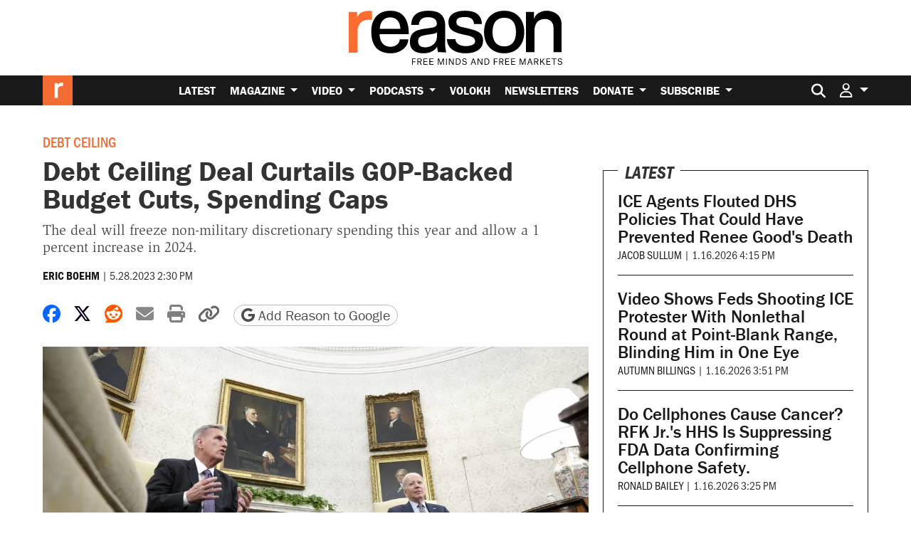

--- FILE ---
content_type: text/html; charset=utf-8
request_url: https://www.google.com/recaptcha/api2/anchor?ar=1&k=6LeMnkUaAAAAALL8T1-XAyB7vxpOeTExu6KwR48-&co=aHR0cHM6Ly9yZWFzb24uY29tOjQ0Mw..&hl=en&v=PoyoqOPhxBO7pBk68S4YbpHZ&size=invisible&anchor-ms=20000&execute-ms=30000&cb=c95a9ofhjz7o
body_size: 48658
content:
<!DOCTYPE HTML><html dir="ltr" lang="en"><head><meta http-equiv="Content-Type" content="text/html; charset=UTF-8">
<meta http-equiv="X-UA-Compatible" content="IE=edge">
<title>reCAPTCHA</title>
<style type="text/css">
/* cyrillic-ext */
@font-face {
  font-family: 'Roboto';
  font-style: normal;
  font-weight: 400;
  font-stretch: 100%;
  src: url(//fonts.gstatic.com/s/roboto/v48/KFO7CnqEu92Fr1ME7kSn66aGLdTylUAMa3GUBHMdazTgWw.woff2) format('woff2');
  unicode-range: U+0460-052F, U+1C80-1C8A, U+20B4, U+2DE0-2DFF, U+A640-A69F, U+FE2E-FE2F;
}
/* cyrillic */
@font-face {
  font-family: 'Roboto';
  font-style: normal;
  font-weight: 400;
  font-stretch: 100%;
  src: url(//fonts.gstatic.com/s/roboto/v48/KFO7CnqEu92Fr1ME7kSn66aGLdTylUAMa3iUBHMdazTgWw.woff2) format('woff2');
  unicode-range: U+0301, U+0400-045F, U+0490-0491, U+04B0-04B1, U+2116;
}
/* greek-ext */
@font-face {
  font-family: 'Roboto';
  font-style: normal;
  font-weight: 400;
  font-stretch: 100%;
  src: url(//fonts.gstatic.com/s/roboto/v48/KFO7CnqEu92Fr1ME7kSn66aGLdTylUAMa3CUBHMdazTgWw.woff2) format('woff2');
  unicode-range: U+1F00-1FFF;
}
/* greek */
@font-face {
  font-family: 'Roboto';
  font-style: normal;
  font-weight: 400;
  font-stretch: 100%;
  src: url(//fonts.gstatic.com/s/roboto/v48/KFO7CnqEu92Fr1ME7kSn66aGLdTylUAMa3-UBHMdazTgWw.woff2) format('woff2');
  unicode-range: U+0370-0377, U+037A-037F, U+0384-038A, U+038C, U+038E-03A1, U+03A3-03FF;
}
/* math */
@font-face {
  font-family: 'Roboto';
  font-style: normal;
  font-weight: 400;
  font-stretch: 100%;
  src: url(//fonts.gstatic.com/s/roboto/v48/KFO7CnqEu92Fr1ME7kSn66aGLdTylUAMawCUBHMdazTgWw.woff2) format('woff2');
  unicode-range: U+0302-0303, U+0305, U+0307-0308, U+0310, U+0312, U+0315, U+031A, U+0326-0327, U+032C, U+032F-0330, U+0332-0333, U+0338, U+033A, U+0346, U+034D, U+0391-03A1, U+03A3-03A9, U+03B1-03C9, U+03D1, U+03D5-03D6, U+03F0-03F1, U+03F4-03F5, U+2016-2017, U+2034-2038, U+203C, U+2040, U+2043, U+2047, U+2050, U+2057, U+205F, U+2070-2071, U+2074-208E, U+2090-209C, U+20D0-20DC, U+20E1, U+20E5-20EF, U+2100-2112, U+2114-2115, U+2117-2121, U+2123-214F, U+2190, U+2192, U+2194-21AE, U+21B0-21E5, U+21F1-21F2, U+21F4-2211, U+2213-2214, U+2216-22FF, U+2308-230B, U+2310, U+2319, U+231C-2321, U+2336-237A, U+237C, U+2395, U+239B-23B7, U+23D0, U+23DC-23E1, U+2474-2475, U+25AF, U+25B3, U+25B7, U+25BD, U+25C1, U+25CA, U+25CC, U+25FB, U+266D-266F, U+27C0-27FF, U+2900-2AFF, U+2B0E-2B11, U+2B30-2B4C, U+2BFE, U+3030, U+FF5B, U+FF5D, U+1D400-1D7FF, U+1EE00-1EEFF;
}
/* symbols */
@font-face {
  font-family: 'Roboto';
  font-style: normal;
  font-weight: 400;
  font-stretch: 100%;
  src: url(//fonts.gstatic.com/s/roboto/v48/KFO7CnqEu92Fr1ME7kSn66aGLdTylUAMaxKUBHMdazTgWw.woff2) format('woff2');
  unicode-range: U+0001-000C, U+000E-001F, U+007F-009F, U+20DD-20E0, U+20E2-20E4, U+2150-218F, U+2190, U+2192, U+2194-2199, U+21AF, U+21E6-21F0, U+21F3, U+2218-2219, U+2299, U+22C4-22C6, U+2300-243F, U+2440-244A, U+2460-24FF, U+25A0-27BF, U+2800-28FF, U+2921-2922, U+2981, U+29BF, U+29EB, U+2B00-2BFF, U+4DC0-4DFF, U+FFF9-FFFB, U+10140-1018E, U+10190-1019C, U+101A0, U+101D0-101FD, U+102E0-102FB, U+10E60-10E7E, U+1D2C0-1D2D3, U+1D2E0-1D37F, U+1F000-1F0FF, U+1F100-1F1AD, U+1F1E6-1F1FF, U+1F30D-1F30F, U+1F315, U+1F31C, U+1F31E, U+1F320-1F32C, U+1F336, U+1F378, U+1F37D, U+1F382, U+1F393-1F39F, U+1F3A7-1F3A8, U+1F3AC-1F3AF, U+1F3C2, U+1F3C4-1F3C6, U+1F3CA-1F3CE, U+1F3D4-1F3E0, U+1F3ED, U+1F3F1-1F3F3, U+1F3F5-1F3F7, U+1F408, U+1F415, U+1F41F, U+1F426, U+1F43F, U+1F441-1F442, U+1F444, U+1F446-1F449, U+1F44C-1F44E, U+1F453, U+1F46A, U+1F47D, U+1F4A3, U+1F4B0, U+1F4B3, U+1F4B9, U+1F4BB, U+1F4BF, U+1F4C8-1F4CB, U+1F4D6, U+1F4DA, U+1F4DF, U+1F4E3-1F4E6, U+1F4EA-1F4ED, U+1F4F7, U+1F4F9-1F4FB, U+1F4FD-1F4FE, U+1F503, U+1F507-1F50B, U+1F50D, U+1F512-1F513, U+1F53E-1F54A, U+1F54F-1F5FA, U+1F610, U+1F650-1F67F, U+1F687, U+1F68D, U+1F691, U+1F694, U+1F698, U+1F6AD, U+1F6B2, U+1F6B9-1F6BA, U+1F6BC, U+1F6C6-1F6CF, U+1F6D3-1F6D7, U+1F6E0-1F6EA, U+1F6F0-1F6F3, U+1F6F7-1F6FC, U+1F700-1F7FF, U+1F800-1F80B, U+1F810-1F847, U+1F850-1F859, U+1F860-1F887, U+1F890-1F8AD, U+1F8B0-1F8BB, U+1F8C0-1F8C1, U+1F900-1F90B, U+1F93B, U+1F946, U+1F984, U+1F996, U+1F9E9, U+1FA00-1FA6F, U+1FA70-1FA7C, U+1FA80-1FA89, U+1FA8F-1FAC6, U+1FACE-1FADC, U+1FADF-1FAE9, U+1FAF0-1FAF8, U+1FB00-1FBFF;
}
/* vietnamese */
@font-face {
  font-family: 'Roboto';
  font-style: normal;
  font-weight: 400;
  font-stretch: 100%;
  src: url(//fonts.gstatic.com/s/roboto/v48/KFO7CnqEu92Fr1ME7kSn66aGLdTylUAMa3OUBHMdazTgWw.woff2) format('woff2');
  unicode-range: U+0102-0103, U+0110-0111, U+0128-0129, U+0168-0169, U+01A0-01A1, U+01AF-01B0, U+0300-0301, U+0303-0304, U+0308-0309, U+0323, U+0329, U+1EA0-1EF9, U+20AB;
}
/* latin-ext */
@font-face {
  font-family: 'Roboto';
  font-style: normal;
  font-weight: 400;
  font-stretch: 100%;
  src: url(//fonts.gstatic.com/s/roboto/v48/KFO7CnqEu92Fr1ME7kSn66aGLdTylUAMa3KUBHMdazTgWw.woff2) format('woff2');
  unicode-range: U+0100-02BA, U+02BD-02C5, U+02C7-02CC, U+02CE-02D7, U+02DD-02FF, U+0304, U+0308, U+0329, U+1D00-1DBF, U+1E00-1E9F, U+1EF2-1EFF, U+2020, U+20A0-20AB, U+20AD-20C0, U+2113, U+2C60-2C7F, U+A720-A7FF;
}
/* latin */
@font-face {
  font-family: 'Roboto';
  font-style: normal;
  font-weight: 400;
  font-stretch: 100%;
  src: url(//fonts.gstatic.com/s/roboto/v48/KFO7CnqEu92Fr1ME7kSn66aGLdTylUAMa3yUBHMdazQ.woff2) format('woff2');
  unicode-range: U+0000-00FF, U+0131, U+0152-0153, U+02BB-02BC, U+02C6, U+02DA, U+02DC, U+0304, U+0308, U+0329, U+2000-206F, U+20AC, U+2122, U+2191, U+2193, U+2212, U+2215, U+FEFF, U+FFFD;
}
/* cyrillic-ext */
@font-face {
  font-family: 'Roboto';
  font-style: normal;
  font-weight: 500;
  font-stretch: 100%;
  src: url(//fonts.gstatic.com/s/roboto/v48/KFO7CnqEu92Fr1ME7kSn66aGLdTylUAMa3GUBHMdazTgWw.woff2) format('woff2');
  unicode-range: U+0460-052F, U+1C80-1C8A, U+20B4, U+2DE0-2DFF, U+A640-A69F, U+FE2E-FE2F;
}
/* cyrillic */
@font-face {
  font-family: 'Roboto';
  font-style: normal;
  font-weight: 500;
  font-stretch: 100%;
  src: url(//fonts.gstatic.com/s/roboto/v48/KFO7CnqEu92Fr1ME7kSn66aGLdTylUAMa3iUBHMdazTgWw.woff2) format('woff2');
  unicode-range: U+0301, U+0400-045F, U+0490-0491, U+04B0-04B1, U+2116;
}
/* greek-ext */
@font-face {
  font-family: 'Roboto';
  font-style: normal;
  font-weight: 500;
  font-stretch: 100%;
  src: url(//fonts.gstatic.com/s/roboto/v48/KFO7CnqEu92Fr1ME7kSn66aGLdTylUAMa3CUBHMdazTgWw.woff2) format('woff2');
  unicode-range: U+1F00-1FFF;
}
/* greek */
@font-face {
  font-family: 'Roboto';
  font-style: normal;
  font-weight: 500;
  font-stretch: 100%;
  src: url(//fonts.gstatic.com/s/roboto/v48/KFO7CnqEu92Fr1ME7kSn66aGLdTylUAMa3-UBHMdazTgWw.woff2) format('woff2');
  unicode-range: U+0370-0377, U+037A-037F, U+0384-038A, U+038C, U+038E-03A1, U+03A3-03FF;
}
/* math */
@font-face {
  font-family: 'Roboto';
  font-style: normal;
  font-weight: 500;
  font-stretch: 100%;
  src: url(//fonts.gstatic.com/s/roboto/v48/KFO7CnqEu92Fr1ME7kSn66aGLdTylUAMawCUBHMdazTgWw.woff2) format('woff2');
  unicode-range: U+0302-0303, U+0305, U+0307-0308, U+0310, U+0312, U+0315, U+031A, U+0326-0327, U+032C, U+032F-0330, U+0332-0333, U+0338, U+033A, U+0346, U+034D, U+0391-03A1, U+03A3-03A9, U+03B1-03C9, U+03D1, U+03D5-03D6, U+03F0-03F1, U+03F4-03F5, U+2016-2017, U+2034-2038, U+203C, U+2040, U+2043, U+2047, U+2050, U+2057, U+205F, U+2070-2071, U+2074-208E, U+2090-209C, U+20D0-20DC, U+20E1, U+20E5-20EF, U+2100-2112, U+2114-2115, U+2117-2121, U+2123-214F, U+2190, U+2192, U+2194-21AE, U+21B0-21E5, U+21F1-21F2, U+21F4-2211, U+2213-2214, U+2216-22FF, U+2308-230B, U+2310, U+2319, U+231C-2321, U+2336-237A, U+237C, U+2395, U+239B-23B7, U+23D0, U+23DC-23E1, U+2474-2475, U+25AF, U+25B3, U+25B7, U+25BD, U+25C1, U+25CA, U+25CC, U+25FB, U+266D-266F, U+27C0-27FF, U+2900-2AFF, U+2B0E-2B11, U+2B30-2B4C, U+2BFE, U+3030, U+FF5B, U+FF5D, U+1D400-1D7FF, U+1EE00-1EEFF;
}
/* symbols */
@font-face {
  font-family: 'Roboto';
  font-style: normal;
  font-weight: 500;
  font-stretch: 100%;
  src: url(//fonts.gstatic.com/s/roboto/v48/KFO7CnqEu92Fr1ME7kSn66aGLdTylUAMaxKUBHMdazTgWw.woff2) format('woff2');
  unicode-range: U+0001-000C, U+000E-001F, U+007F-009F, U+20DD-20E0, U+20E2-20E4, U+2150-218F, U+2190, U+2192, U+2194-2199, U+21AF, U+21E6-21F0, U+21F3, U+2218-2219, U+2299, U+22C4-22C6, U+2300-243F, U+2440-244A, U+2460-24FF, U+25A0-27BF, U+2800-28FF, U+2921-2922, U+2981, U+29BF, U+29EB, U+2B00-2BFF, U+4DC0-4DFF, U+FFF9-FFFB, U+10140-1018E, U+10190-1019C, U+101A0, U+101D0-101FD, U+102E0-102FB, U+10E60-10E7E, U+1D2C0-1D2D3, U+1D2E0-1D37F, U+1F000-1F0FF, U+1F100-1F1AD, U+1F1E6-1F1FF, U+1F30D-1F30F, U+1F315, U+1F31C, U+1F31E, U+1F320-1F32C, U+1F336, U+1F378, U+1F37D, U+1F382, U+1F393-1F39F, U+1F3A7-1F3A8, U+1F3AC-1F3AF, U+1F3C2, U+1F3C4-1F3C6, U+1F3CA-1F3CE, U+1F3D4-1F3E0, U+1F3ED, U+1F3F1-1F3F3, U+1F3F5-1F3F7, U+1F408, U+1F415, U+1F41F, U+1F426, U+1F43F, U+1F441-1F442, U+1F444, U+1F446-1F449, U+1F44C-1F44E, U+1F453, U+1F46A, U+1F47D, U+1F4A3, U+1F4B0, U+1F4B3, U+1F4B9, U+1F4BB, U+1F4BF, U+1F4C8-1F4CB, U+1F4D6, U+1F4DA, U+1F4DF, U+1F4E3-1F4E6, U+1F4EA-1F4ED, U+1F4F7, U+1F4F9-1F4FB, U+1F4FD-1F4FE, U+1F503, U+1F507-1F50B, U+1F50D, U+1F512-1F513, U+1F53E-1F54A, U+1F54F-1F5FA, U+1F610, U+1F650-1F67F, U+1F687, U+1F68D, U+1F691, U+1F694, U+1F698, U+1F6AD, U+1F6B2, U+1F6B9-1F6BA, U+1F6BC, U+1F6C6-1F6CF, U+1F6D3-1F6D7, U+1F6E0-1F6EA, U+1F6F0-1F6F3, U+1F6F7-1F6FC, U+1F700-1F7FF, U+1F800-1F80B, U+1F810-1F847, U+1F850-1F859, U+1F860-1F887, U+1F890-1F8AD, U+1F8B0-1F8BB, U+1F8C0-1F8C1, U+1F900-1F90B, U+1F93B, U+1F946, U+1F984, U+1F996, U+1F9E9, U+1FA00-1FA6F, U+1FA70-1FA7C, U+1FA80-1FA89, U+1FA8F-1FAC6, U+1FACE-1FADC, U+1FADF-1FAE9, U+1FAF0-1FAF8, U+1FB00-1FBFF;
}
/* vietnamese */
@font-face {
  font-family: 'Roboto';
  font-style: normal;
  font-weight: 500;
  font-stretch: 100%;
  src: url(//fonts.gstatic.com/s/roboto/v48/KFO7CnqEu92Fr1ME7kSn66aGLdTylUAMa3OUBHMdazTgWw.woff2) format('woff2');
  unicode-range: U+0102-0103, U+0110-0111, U+0128-0129, U+0168-0169, U+01A0-01A1, U+01AF-01B0, U+0300-0301, U+0303-0304, U+0308-0309, U+0323, U+0329, U+1EA0-1EF9, U+20AB;
}
/* latin-ext */
@font-face {
  font-family: 'Roboto';
  font-style: normal;
  font-weight: 500;
  font-stretch: 100%;
  src: url(//fonts.gstatic.com/s/roboto/v48/KFO7CnqEu92Fr1ME7kSn66aGLdTylUAMa3KUBHMdazTgWw.woff2) format('woff2');
  unicode-range: U+0100-02BA, U+02BD-02C5, U+02C7-02CC, U+02CE-02D7, U+02DD-02FF, U+0304, U+0308, U+0329, U+1D00-1DBF, U+1E00-1E9F, U+1EF2-1EFF, U+2020, U+20A0-20AB, U+20AD-20C0, U+2113, U+2C60-2C7F, U+A720-A7FF;
}
/* latin */
@font-face {
  font-family: 'Roboto';
  font-style: normal;
  font-weight: 500;
  font-stretch: 100%;
  src: url(//fonts.gstatic.com/s/roboto/v48/KFO7CnqEu92Fr1ME7kSn66aGLdTylUAMa3yUBHMdazQ.woff2) format('woff2');
  unicode-range: U+0000-00FF, U+0131, U+0152-0153, U+02BB-02BC, U+02C6, U+02DA, U+02DC, U+0304, U+0308, U+0329, U+2000-206F, U+20AC, U+2122, U+2191, U+2193, U+2212, U+2215, U+FEFF, U+FFFD;
}
/* cyrillic-ext */
@font-face {
  font-family: 'Roboto';
  font-style: normal;
  font-weight: 900;
  font-stretch: 100%;
  src: url(//fonts.gstatic.com/s/roboto/v48/KFO7CnqEu92Fr1ME7kSn66aGLdTylUAMa3GUBHMdazTgWw.woff2) format('woff2');
  unicode-range: U+0460-052F, U+1C80-1C8A, U+20B4, U+2DE0-2DFF, U+A640-A69F, U+FE2E-FE2F;
}
/* cyrillic */
@font-face {
  font-family: 'Roboto';
  font-style: normal;
  font-weight: 900;
  font-stretch: 100%;
  src: url(//fonts.gstatic.com/s/roboto/v48/KFO7CnqEu92Fr1ME7kSn66aGLdTylUAMa3iUBHMdazTgWw.woff2) format('woff2');
  unicode-range: U+0301, U+0400-045F, U+0490-0491, U+04B0-04B1, U+2116;
}
/* greek-ext */
@font-face {
  font-family: 'Roboto';
  font-style: normal;
  font-weight: 900;
  font-stretch: 100%;
  src: url(//fonts.gstatic.com/s/roboto/v48/KFO7CnqEu92Fr1ME7kSn66aGLdTylUAMa3CUBHMdazTgWw.woff2) format('woff2');
  unicode-range: U+1F00-1FFF;
}
/* greek */
@font-face {
  font-family: 'Roboto';
  font-style: normal;
  font-weight: 900;
  font-stretch: 100%;
  src: url(//fonts.gstatic.com/s/roboto/v48/KFO7CnqEu92Fr1ME7kSn66aGLdTylUAMa3-UBHMdazTgWw.woff2) format('woff2');
  unicode-range: U+0370-0377, U+037A-037F, U+0384-038A, U+038C, U+038E-03A1, U+03A3-03FF;
}
/* math */
@font-face {
  font-family: 'Roboto';
  font-style: normal;
  font-weight: 900;
  font-stretch: 100%;
  src: url(//fonts.gstatic.com/s/roboto/v48/KFO7CnqEu92Fr1ME7kSn66aGLdTylUAMawCUBHMdazTgWw.woff2) format('woff2');
  unicode-range: U+0302-0303, U+0305, U+0307-0308, U+0310, U+0312, U+0315, U+031A, U+0326-0327, U+032C, U+032F-0330, U+0332-0333, U+0338, U+033A, U+0346, U+034D, U+0391-03A1, U+03A3-03A9, U+03B1-03C9, U+03D1, U+03D5-03D6, U+03F0-03F1, U+03F4-03F5, U+2016-2017, U+2034-2038, U+203C, U+2040, U+2043, U+2047, U+2050, U+2057, U+205F, U+2070-2071, U+2074-208E, U+2090-209C, U+20D0-20DC, U+20E1, U+20E5-20EF, U+2100-2112, U+2114-2115, U+2117-2121, U+2123-214F, U+2190, U+2192, U+2194-21AE, U+21B0-21E5, U+21F1-21F2, U+21F4-2211, U+2213-2214, U+2216-22FF, U+2308-230B, U+2310, U+2319, U+231C-2321, U+2336-237A, U+237C, U+2395, U+239B-23B7, U+23D0, U+23DC-23E1, U+2474-2475, U+25AF, U+25B3, U+25B7, U+25BD, U+25C1, U+25CA, U+25CC, U+25FB, U+266D-266F, U+27C0-27FF, U+2900-2AFF, U+2B0E-2B11, U+2B30-2B4C, U+2BFE, U+3030, U+FF5B, U+FF5D, U+1D400-1D7FF, U+1EE00-1EEFF;
}
/* symbols */
@font-face {
  font-family: 'Roboto';
  font-style: normal;
  font-weight: 900;
  font-stretch: 100%;
  src: url(//fonts.gstatic.com/s/roboto/v48/KFO7CnqEu92Fr1ME7kSn66aGLdTylUAMaxKUBHMdazTgWw.woff2) format('woff2');
  unicode-range: U+0001-000C, U+000E-001F, U+007F-009F, U+20DD-20E0, U+20E2-20E4, U+2150-218F, U+2190, U+2192, U+2194-2199, U+21AF, U+21E6-21F0, U+21F3, U+2218-2219, U+2299, U+22C4-22C6, U+2300-243F, U+2440-244A, U+2460-24FF, U+25A0-27BF, U+2800-28FF, U+2921-2922, U+2981, U+29BF, U+29EB, U+2B00-2BFF, U+4DC0-4DFF, U+FFF9-FFFB, U+10140-1018E, U+10190-1019C, U+101A0, U+101D0-101FD, U+102E0-102FB, U+10E60-10E7E, U+1D2C0-1D2D3, U+1D2E0-1D37F, U+1F000-1F0FF, U+1F100-1F1AD, U+1F1E6-1F1FF, U+1F30D-1F30F, U+1F315, U+1F31C, U+1F31E, U+1F320-1F32C, U+1F336, U+1F378, U+1F37D, U+1F382, U+1F393-1F39F, U+1F3A7-1F3A8, U+1F3AC-1F3AF, U+1F3C2, U+1F3C4-1F3C6, U+1F3CA-1F3CE, U+1F3D4-1F3E0, U+1F3ED, U+1F3F1-1F3F3, U+1F3F5-1F3F7, U+1F408, U+1F415, U+1F41F, U+1F426, U+1F43F, U+1F441-1F442, U+1F444, U+1F446-1F449, U+1F44C-1F44E, U+1F453, U+1F46A, U+1F47D, U+1F4A3, U+1F4B0, U+1F4B3, U+1F4B9, U+1F4BB, U+1F4BF, U+1F4C8-1F4CB, U+1F4D6, U+1F4DA, U+1F4DF, U+1F4E3-1F4E6, U+1F4EA-1F4ED, U+1F4F7, U+1F4F9-1F4FB, U+1F4FD-1F4FE, U+1F503, U+1F507-1F50B, U+1F50D, U+1F512-1F513, U+1F53E-1F54A, U+1F54F-1F5FA, U+1F610, U+1F650-1F67F, U+1F687, U+1F68D, U+1F691, U+1F694, U+1F698, U+1F6AD, U+1F6B2, U+1F6B9-1F6BA, U+1F6BC, U+1F6C6-1F6CF, U+1F6D3-1F6D7, U+1F6E0-1F6EA, U+1F6F0-1F6F3, U+1F6F7-1F6FC, U+1F700-1F7FF, U+1F800-1F80B, U+1F810-1F847, U+1F850-1F859, U+1F860-1F887, U+1F890-1F8AD, U+1F8B0-1F8BB, U+1F8C0-1F8C1, U+1F900-1F90B, U+1F93B, U+1F946, U+1F984, U+1F996, U+1F9E9, U+1FA00-1FA6F, U+1FA70-1FA7C, U+1FA80-1FA89, U+1FA8F-1FAC6, U+1FACE-1FADC, U+1FADF-1FAE9, U+1FAF0-1FAF8, U+1FB00-1FBFF;
}
/* vietnamese */
@font-face {
  font-family: 'Roboto';
  font-style: normal;
  font-weight: 900;
  font-stretch: 100%;
  src: url(//fonts.gstatic.com/s/roboto/v48/KFO7CnqEu92Fr1ME7kSn66aGLdTylUAMa3OUBHMdazTgWw.woff2) format('woff2');
  unicode-range: U+0102-0103, U+0110-0111, U+0128-0129, U+0168-0169, U+01A0-01A1, U+01AF-01B0, U+0300-0301, U+0303-0304, U+0308-0309, U+0323, U+0329, U+1EA0-1EF9, U+20AB;
}
/* latin-ext */
@font-face {
  font-family: 'Roboto';
  font-style: normal;
  font-weight: 900;
  font-stretch: 100%;
  src: url(//fonts.gstatic.com/s/roboto/v48/KFO7CnqEu92Fr1ME7kSn66aGLdTylUAMa3KUBHMdazTgWw.woff2) format('woff2');
  unicode-range: U+0100-02BA, U+02BD-02C5, U+02C7-02CC, U+02CE-02D7, U+02DD-02FF, U+0304, U+0308, U+0329, U+1D00-1DBF, U+1E00-1E9F, U+1EF2-1EFF, U+2020, U+20A0-20AB, U+20AD-20C0, U+2113, U+2C60-2C7F, U+A720-A7FF;
}
/* latin */
@font-face {
  font-family: 'Roboto';
  font-style: normal;
  font-weight: 900;
  font-stretch: 100%;
  src: url(//fonts.gstatic.com/s/roboto/v48/KFO7CnqEu92Fr1ME7kSn66aGLdTylUAMa3yUBHMdazQ.woff2) format('woff2');
  unicode-range: U+0000-00FF, U+0131, U+0152-0153, U+02BB-02BC, U+02C6, U+02DA, U+02DC, U+0304, U+0308, U+0329, U+2000-206F, U+20AC, U+2122, U+2191, U+2193, U+2212, U+2215, U+FEFF, U+FFFD;
}

</style>
<link rel="stylesheet" type="text/css" href="https://www.gstatic.com/recaptcha/releases/PoyoqOPhxBO7pBk68S4YbpHZ/styles__ltr.css">
<script nonce="pRkvaaYD4B3AmoPj6SXnGQ" type="text/javascript">window['__recaptcha_api'] = 'https://www.google.com/recaptcha/api2/';</script>
<script type="text/javascript" src="https://www.gstatic.com/recaptcha/releases/PoyoqOPhxBO7pBk68S4YbpHZ/recaptcha__en.js" nonce="pRkvaaYD4B3AmoPj6SXnGQ">
      
    </script></head>
<body><div id="rc-anchor-alert" class="rc-anchor-alert"></div>
<input type="hidden" id="recaptcha-token" value="[base64]">
<script type="text/javascript" nonce="pRkvaaYD4B3AmoPj6SXnGQ">
      recaptcha.anchor.Main.init("[\x22ainput\x22,[\x22bgdata\x22,\x22\x22,\[base64]/[base64]/[base64]/[base64]/cjw8ejpyPj4+eil9Y2F0Y2gobCl7dGhyb3cgbDt9fSxIPWZ1bmN0aW9uKHcsdCx6KXtpZih3PT0xOTR8fHc9PTIwOCl0LnZbd10/dC52W3ddLmNvbmNhdCh6KTp0LnZbd109b2Yoeix0KTtlbHNle2lmKHQuYkImJnchPTMxNylyZXR1cm47dz09NjZ8fHc9PTEyMnx8dz09NDcwfHx3PT00NHx8dz09NDE2fHx3PT0zOTd8fHc9PTQyMXx8dz09Njh8fHc9PTcwfHx3PT0xODQ/[base64]/[base64]/[base64]/bmV3IGRbVl0oSlswXSk6cD09Mj9uZXcgZFtWXShKWzBdLEpbMV0pOnA9PTM/bmV3IGRbVl0oSlswXSxKWzFdLEpbMl0pOnA9PTQ/[base64]/[base64]/[base64]/[base64]\x22,\[base64]\\u003d\x22,\x22Zgliw6ZELmHCm8OsBcOHwqzDpsK6w5/Doyoow5vCs8KowpILw6jCnALCm8OIwqrCkMKDwqcfGyXCsF1YasOuVcKaaMKCBcOeXsO7w7h6EAXDg8K8bMOWUQF3A8Kaw6YLw63CmsKwwqcww5zDo8O7w7/Dmk1sQwZaVDx1AS7Dl8Opw7DCrcO8SQZEABLCnsKGKkhDw75ZZlhYw7QWQy9YCsKXw7/CogAzaMOmUMOhY8K2w59xw7PDrR16w5vDpsO1ccKWFcK2I8O/wpw1VSDCk2rCusKnVMO3OxvDlXM6NC1Iwq4ww6TDsMKTw7tzeMOAwqhzw7jCihZFwqzDujTDt8OZCR1LwoJCEU50w5jCk2vDn8KqOcKfcQc3dMOzwq3CgwrCocKuRMKFwqLCqkzDrm8iMsKiBUTCl8KgwqQ6wrLDrE/[base64]/[base64]/[base64]/wpc9emRhw6s6wq7CqMO3w61zB8K7YMODDMK7KVfChXDDuwMtw4TCnMOzbjA+QmrDviggL3zCgMKYT1PDijnDlX/CkmoNw75gbD/CscOTWcKNw6jCtMK1w5XChl8/JMKZRyHDocKBw7XCjyHCvTrClsOyVsOHVcKNw4phwr/CuChaBnhCw6d7wpxmCndwW0hnw4Iqw7FMw53DvUgWC0DCvcK3w6tgw6wBw6zCrsKKwqPDisKtc8OPeDF0w6RQwqs+w6EGw6Q9wpvDkRzCvEnCm8OWw5B5OHFuwrnDmsKNcMO7VXADwq8SBDkWQ8O/WwcTfcO+PsOsw7PDvcKXUlPCocK7TSt4T3Ztw7LCnDjDg2DDvVIuacKwVhXCuV5pT8O+T8OjN8ORw4zDpcK1LWgrw4rCocOMw7wrZTsIdH7CjRFJw5vCiMKtdUbChkNRGSzDs3jDkcKANxJ+CljDoF9Ew4QywrDDlcOowr/[base64]/DpWkKw7xqYw9Vw5TClTDDmMOKFQFiCmDDo0bCm8KEbVzCtcOuw5pUM0xaw69bSsKeJMKZwrsHw4MFcsOGV8KawolcwrvCi1jCh8KvwoglEMKIwrRpVlnClUQRE8ObbsO2MMOGUcKdYUHDviXCj1fDl2DDv3TDp8Odw4B7wogHwqPCr8K/[base64]/Dvl3DoMKmEcOTAnEjw54efsORwpgpG8ObLRgZwqnCuMOjwoNxwpEUZUTDoHsfwojDq8KzwpXDksK+woRmGBDClMKMBWEjwqvDosKgXy8qJ8OuwoHCoD/[base64]/DnzQ8wq/Cp8O9acO9wrXCsErCv8Kxw6nDhsO8ORnCqsOYIW8Fw7sPBUTChcOBw4jDgcO1HU0gw7wOw7/DuHV2w64bckfCqyJGw4DDmAzDuR7Dt8KjeTzDssKCwpfDnsKCw48rQSsQw7wGFMOQSMOZAEvCl8K9wrHCo8OSPcOEwqAkDcOcw5/Dv8K3w7deCcKhd8KieybCi8OIw6Igwqh7wqvDgETCmMOkw4XCui7DkcK8wo/DsMK9CsKmakdMw7HDniknasKIwpLDiMKdw4/Cq8KGU8K3w5jDlsKlKsOnwp3Dh8KCwpfDkVo8A28Lw4vCrx3ClSYLw4gLbAdYwrYgUcOewrA3wo3Do8K0HsKMJ1VtYyHChcOTIABcT8KTwqcqB8OTw4LDjSkofcK7ZMOMw7jDmEbDrcOQw45HJcOKw4TCvS5SwpDCqsOGwpQrRQcIbcKOWV/[base64]/CqF5nL8Kjw7rDiStQe8OHN8Knw6YVUsONwr9VHkpVw6gDJGXDqsOBw5pkOBPCh0sTLFDDtG0eEMO4w5DCty43wpjDusOUw71TDsORw4XCsMOJL8OCwqTCgQHDnDgbXMKqwrIvw4hVDsKFwrI/P8KPw4PCtypfBB7CtyAFVSpTw6TDuG/CpMKCw4DDvHJAPMKAZVrCtFXCkCLDjx7DhjXDkMK5w6rDuDdiwqo3DMOawrvCjnfCgcOMUMKcw6LDtQo2bQjDo8Oewq/Du2U0MEzDlcKpe8Kiw5FSwofDqMKPQ1LClULDkhPCucKQwpjDu0BLdMOQLsOED8KcwoB4wrfCqTPCssOJw7snXMKvRcOHR8KKRcKgw44Yw7towp1LVsOGwoXDisKXw7dhwqvDpMKkw4pSwp1Dwr4nw47DjVJGw5wXw5XDoMKXwp3DpDPCqWXCvg3Dny/DhMOEwpjCi8OVwpdOEzU7BVUwT3HCjh3DnsOxwqnDm8KdW8Opw5VIOSbCmFRxUC3Dj3hwZMOANcKhGTrCvEDDlTvDhG/DlRXDvcKNI3gsw5bDkMOIeDzCusKuNsKOwrFOw6fDpsOQwqLDssO1w5bDrsO2NcKsfVPDi8KzT104w6HDgAbCicKVC8K5wo9cwoXCrcOVwqchw7LCkFQhYcOMw4wCUAI/VDgKYGxvB8KJw40GfgfDvRzCqC0nRG7CvMOYw69xZk5PwrYBVWN7GQt/w6Rjw5cMw5QLwrXCoA3DiU/[base64]/wqfDozTDuVAhQ8OuwovCljXDhiUewqnDkcO7w47CmsK0NHTCoMKSwoYCw4XCtcO3w7jDr0/DjMKzw6rDoTrCicKdw6XDm1DDrsKsPR/[base64]/w7nDhhZPwql9IBPCoGsuaWzCnMO/w6/DmcKPEifCqXJ6HRbCl3nDgsKOJ1PChHkGwqLCgsOmw73DoSHDhxAFw63Ck8ORwrIVw7/CpMO9X8OIKMKiw4HCtsOXNm8pCl7CscO2C8OrwpURA8KpOwnDmsOhBsK+CSbDjBPCsMOyw7zClEDCr8KvA8Oaw5zCoyA9CzXCjwIDwr3Dn8KNbcOuW8K3LcOtw6jDtXbDlMKDwpvCnMOuN2llwpLCmsKIwrjDjykuScKzwrLCkSYCw7/Dp8KLw5LDu8ODwqPDtcOdPsOuwqfCqW3Dhk/DnSoNw7h1wqrClVo1wpnDrMOQw7TDoSoQQBN1XcOzV8KLFsOpY8KJCFddwqBGw6gRwqZFFlPDqTInGMK1KMOHw5AywqrCqsKfZk3CihEsw4Efw4LCmVdywpBvwq8TOGzDumNXEGhSw6rDm8OhUMKLEVPCpcOjwqU6w5/DnsODcsK+w7ZrwqVKOURPwrtrEA/CuzHCpXjDk37CsWbCgVZiwqfCrgXDhsKCw5TCrDrDsMOhbAJbwoVdw7c4wpzDvMO9ehZvwrlvw55DccKcfsOkU8OyV1hqXsKUCx7DvcOscMKLWTRZwrHDosO/w7bDnsO5BWoDw5YJLDDDhn/DnMO2I8K0wpbDmxXDg8Orw5tiw6UfwpEVwp9MwrbDkVZhw49JYgBSw4XDmsO/w7LDpsKqwqDDm8OZw5hddDx+YsKKw6wOS0p3PB9YNUTDlMKHwqMkIcKXw68yTcKadUbCsT/DtMOvwpXDp0NDw4vCvwFAOMKKw43DrgAeRsOHfm3DnMKrw5/DkcKqDcOJc8OrwqPCtzvDuXlDNirDpsKQK8Kywp/CimfDpcKVwqtOw4TCj2zCmxLDpsOLbcKGwpdtZMKRwozCl8OJwpFGworDqzXCrBhzYgUfLWoTW8ODK3PCoSDCssOQwofDj8Oxw6MAw6/CsxV5wqBcwovDhcKmalEbHMKhXMO8E8OMw7vDtcOiw73Cm1PDuxE/PMOaF8K0e8KcFcOtw6vDiG5WwpTCsmR7wqkQw7YYw73DgMK9wrLDo1PCtlXDvsO/Lj3DoDrCncOrC0R4w6FKw4fDu8OPw6p1Hx/Ch8OlA1A9HRw2J8Kpw6hPwrxScwNWwrMBwofCtsO4w4rDuMOqwrB9cMKkw4tAw7fDocOew6MkTMOOQiDDsMOFwosXDMKRwrfDmMOkKcOCw7lbw7dSw75SwpnDg8Oew6skw4TCqnTDkEB7w73DpFnDqjNiU0jDpnzDiMOcw5nChHPCpMKHwp/Cv1PDvMOeYsOQw7/Cj8OvajU/wovDtcOxRRvDm1N4wqrDshA9w7MvDW7CqT0/w7FNNAfDgUrDoE/CnQIxAl1PAMOrw5YBGcKlTzLDv8OqwpPDocOsQ8OxZ8OawoTDvyfDpcOgeGQew4PDljnDvsKzN8OeFsOqwrDDqMKhN8Ktw6DCu8OBb8ONw73Ci8OIw5fCu8KxfnR9w4vDhArDs8Kbw4NYY8KNw45YdsO/[base64]/CuArCj8Olwqdnw5xhwqN7wpzCucKkw63CnRtcw6x3fWzDocKJwq9qVVIsVkphQj/[base64]/CgRjDicOjwq9kDSbDq1LCp8O7w494FAYrwqwAVTnCljfCk8K+SAtBw5fDhRITMlksU1I3dBzDrSdCw5ErwqpYLsKaw6VLcsOdRMO9wopkw5sffgs5w5vDvl1Fw4h5HsOLw4g9wprDm33CjTVAX8OMw5tAwp53W8K1wo/[base64]/CosKFEDTCv1BSRcOHB8OaKGrDsAIDesOyIDbCgk/[base64]/LcOXw69mw5XCtcK6w6/[base64]/[base64]/w6ldc8OQw4QuwqwCw7vCh8OfFnwEw6nCjnFNasKiIMO/KcO/wpXDmHYmYcOlwqjClMKrQXxsw6TCrMOYwpRHcsOAwpHCsCMSMXvDph7DjsOGw4oWw4/DnMKEwqLDjj3DtWPCmSLDjsObwodzw6dKdMKuwqliZAQ2bMKQJXRxCcKHwpMMw5nCowPCgDHDqC7Di8Kjwp3DvUbCtcKZw7nDsD3DrsKtw67DniZiwpJ6w4hRw7I+U14wHMKuw40jwqnDiMO7w67DisKuYjLDl8K0YiEXUcKsccKHe8KSw6JwOsKgwq4RCT/DucKbwq/CmnRkworDvyjCngPCuBQQJ20xwrfCtVTCicKlccOmwogpFsKlFcO9wpnCh1dBQ3MtJsKgw7MjwpdAwrFZw6DChALDv8OOw6I1w47Csm0+w7cqW8OmOBbCosKSw5PDqTDDgMK9woTCtwY/wq5XwpdXwpx+w7YjDMOoX17DslfDucOMLCDDqsKowoHCqsKrNwN0wqXDqhhDbxHDu13DoG4Jwo9KwrLDt8OzWmpEwqVWecKyRkjDtExHZ8OmwpLDsCnCtMKiwptYXwnClAF/ByXDrEQ+w4TDhDVKwo/[base64]/FHPDocKFw7bDmiVtcWM2wowFK8KQOcK0fBHCj8Orw6PDlMOxKMOmMXkISkkCwqnClyJaw6/CuFHCun0nwo/[base64]/w6/DgWnCmToNwpMlw6TDhMOkY3xoAHfDicOcwpHDncKQdcO+c8OxFcOrWcKFBcKcTg7ChSVgE8KTwoLDnMKmwqjCtVg/AsOOwoPDlcOHGll/[base64]/CuAPDoV/[base64]/wqLCucOlw71WZzwWwqbCpcODY3TClsKIXsKew7U8w5o3O8OKHcOgE8Kgw70zWcOpDT3Cv3wDd2klw5jCulkCwr7DmsK5bcKXUcOSwqjDu8KkBHPDkMK/BUYqw5LDqcOWI8KgDn/DkcKKeiPCvcKZwp1iw5QzwqzDgcKWe355N8OFRV/CuGJaAsKHTkrCrMKMwoFUZS7CiFrCtGXCvjHDtTE3w7FUw5DCj1fChRcFRsOgZWQNw6LCpMO0HgLCmBTCj8Ofw7wOwoM1wqlZBhHDhzzCtMKpwrEjwqd6NigYw41FZ8OuTMOsesONwq50w6rCmS4hw7PDqMKuQC7CjMKow6M2woXCs8K7T8OoVVzCvAXDkCfDuU/DswTDo1oXwrIMwq3DlcOiw6sOwpM6GcOoBy1Aw4PCrMOvw6PDnFJJwoQ5w67CsMOAw6lxdUfCkMK8U8KOw70bwrXCgMK/JcOsbEtIwr4IHHxgw4zDv2vCpwPDk8K0wrUrDmDCtcK1bcO2w6BAfXLCpsKDIMK8woDCpMOLZsOaEy0fEsOmCDNRwrrDusKvTsOwwqANe8KRI0d4UlpLw71zWcKFwqbDjVbDmA7Dnn48wr/CtcOVw6bCh8OeYsKGGA8Aw6Rnw4ULfsOWw7BfNXRPw4lSPkpCF8KVw4jCn8OIKsOywo/DtFfDlUPCtBnChBlQTMKIw7E7wp0Nw5w+wrZ4wovClgzDqXBaEwJ/TBnDvMOvXMOVaH/[base64]/V3RiQsOgIMKfSnUqCBANwqvCrnRsw5fCtsKIwrgRw7jCpcK7w5Q8P242c8Omw4jDqSJHGcOORCs6KQUWw6AXI8KQwrTDgh9bIXxtE8K9wrAOwp0EworCncOXw41ZYcOzVcO2RgTDlsOMw59dZ8KeKB9CUsOdMg/DmCoOw7whOcOoGcOjwpBNfywTQcKnFS/DlVtYUTLCsXHDtyJxZsOYw7jCi8Kqdj41wocSwpNzw4UJaysRwpAQwo/CnyLDmcKpIkEwDcOuBD8OwqQlfWMPBSNbSSYLGsKVYsOkT8KNIynCuCLDrlRZwoQ1VHcEwpbDs8KXw7HCjsK9dlTDlhxkwpNRw55ofcKOUHnDmAk3KMOUGcKBw5LDksK2SGtpG8OdDm9Vw7/[base64]/[base64]/DjGrCvjTCrMO/wqzCsk/[base64]/w7hTw5pKw5okZMOvDsOYwofCp8Klw6nDssKhw5lnw5zCuAtmw7rDqDPDqMKhHTnCsjTDmsOnJMOLNQ9Bwpc5wpUOek/Ctzc7wp0OwroqIW0XLcK+KcOoF8OADcO5wr9Yw4bCosK5FFbCrX5nwrI/VMK5wpHDggc4Rm/[base64]/DvMK+dDPDp8Kiw5TDj8KoezJzUMKzwq/Dl3k/dlU0wrI3HGHDrH/ChTt3F8O+w6EtwqXCom3Dh3HClQLDnWHCvCjDlcK9e8OWQwIFwoorSCw3w5Qnwr0JLcKQbVIiNAYLABpTw6zDjkHDuT/CssKCw5IawqMdw5LDisKxw4Zub8KUwoDDo8O6OSTCh1vCu8K0wr4Cwp8Pw5kCNE/Cg1V4wrY9Sh/[base64]/[base64]/TQ0VUMKJKxnDt8OocMKbwp7Du8KZVkkKSj7CqMOmdcK3w7vDsBzCpkDDu8Oyw5DCniReI8KZwrzDkw3CsUHCn8KZwrbDr8OFaXhVP0HDs1omVTxUNMOqwrDCrVV6aVVfWiHCv8KJY8OoYsOTDcKmJsO1wr1rHDDDocOKKVvDucKfw6YNLsONw5Eywp/[base64]/Ct301w7jClQNiw7XCok9Jw4QNw47Di08BwpEawq7Cn8KHdH7DuBdfa8OTCcKPwp/Cl8OzdQkoNMO7w6zCon3DjMKYw7nCpsO8ZcKcNDcWaTIFw47CiF5Kw6HDg8Kiwqhlw7gTwojDqAHCnMOBRMKJwrFwUxE2CsOuwoMHw5/CqcOQwo1qP8OpFcOidFrDrcKUw6vDkznCuMKPXMKtZsOmI2xlWk0nwr5Rw69Iw4bDnTDCngEkKMOhcTrDh2oOR8OGw4nCnwJOw7bCkz5rWhXCuW/Dixx3w4BbE8OYMjp0w7EgDhBkwpnCuAvDgMOnw5xMJsOYAsOHMMK4w5o4QcKmw47DucK6UcKmw6/DmsOTOFPDjsKgw5I6XUTCmzXDuScLDcOgdkQ+w5fCknzCl8K5P3DCildXw5dIwqfClsKNwoLCosKTbCbCoH/CgMKPwrDCtsOzZsORw4gLwq7DpsKPNUopZ2YKFcKjwrbCn0zDmHXDsjAcwod/worCpsOgVsKOLCDCr3dOMMK6wozDsFErT1l9w5bDiSxBwoRsSznCoxfCj0xYfsOfw63CnMKvw4oJX1zDmMKRw5vCscOSI8KPccOldMOiw77DsF3Cv2fDr8O0S8KiDCfDrBpsMMKLwpc9LsKjw7ZpDMOsw4J6wpsKFMO8w7HCosKadTJ2w5/Dl8KgBSzCg1HCucOpFzXCmW5QPitAw6/[base64]/GVPCvCc0w4jDkcOAwpl9wqHDscK+wpDCtGFAN8KKwp7CkcKqw49LH8OnUVnCksOmCwjDl8KRbcKSRFlYdCdFw5wQBGpGZsOjecKWwqfCtMOWwoUbcMOIVsK2GWFZNsKqwo/Dv0fClQLCg3/Cn09iNsKLf8OMw7QCw5cqwo1qYyHCu8K/[base64]/DundoKWooOMKzw4ddCigyO8KRYx3DscKIFXfCg8KLAsOBDELDr8Odw7V0OcKdw7Z0wqrCvmhIwr3CklDDs2vCl8Kuw5jCjBlGC8Otw44VcyLCiMK1K2E1w5AJHsOCS2JUTMO0wrN0W8Krw7LDg1/CtsKDwoABw4tDCcOTw6Yja1MYXxRfw4gkIwnDlSE4w5fDpcKqZ2I1ScKTA8O9DzIRw7fCglZcF0p/[base64]/CpxnCuyDDqjnCmMOTwo13w6c6w7vCplbCt8KsecOAwoNLeC5Gw4MZw6N1a2gIaMOZw4ABwqTCuxVkw4PCtUrDhmHCslc4wpPCrMK1wqrCsC8Pw5dqw64/ScOhw7jDkcO0wqLCk8Kaa3smwrXCmcK2Uy3CkcO6w609wr3DrcKKw5wVeFXChsOSGFDCtsOTwrZcSksMw59lY8Klw4LCiMKPCUY2w4k8eMODw6B1IRsYw5o9aknDjsKsawnDnjMqccOTwq/CqMO7w6DCt8OSw4tJw73DicKewpNKw57Dn8Osw5rCu8OoBi8Dw4XDisORw4/DgWYzCwFIw7/DkMOTFlPDp2LDmMOQenzCr8OzesKEwrnDl8Ofw5nCgMKxwql4w5MPwoJyw6DDvnnCuW/DlHTDn8KLw7fCli4/wo5kZ8O5BsKTH8OowrfCmMK6a8KcwoVucVojPcKjHcOnw54nwqZjU8K7woYFUjd2w5FyCMKIwo5tw5PDgUU8UR3DvcKywp/CtcObWDvDn8K2w4g9wr8KwrluJcOZNkxTJcOdYMKXBsOUKy3CsWsPw7HDtHI0w6RzwpwFw7jCg2ooacO4wp/DrEU6w5rDnW/[base64]/CkDBKw5DCjCrChMKAImQuw5bDqcOLL3vCucKkw4gbCE/Dv3rCsMOjwpXClhA6wrLCtQHCosOgw60Jwrg/[base64]/w7kawopdw6nDkmLClExGw74AwroRw6vDnsOGwrTDgcKDw6kjP8KWw4XCsxvDrsKTfFzCvUrClcOtQQ7CicO5VXjChMOAw40dDmAywq/[base64]/[base64]/ChMK+c8O6CVAXw6ZGYMKaAMKIw4pIwqPDtcOiXHZCw6UHw7rCuxLCk8OSTsOLIynDhcO9wox/w6U8w5PCi2/DrmEpwoU7dX3CjBsgQ8Ofw6vDuAsEw53Ct8KAcEoqw7vCkMOWw67DksO/fzx+wpAPwqDCizIsTgjDmxrCtMOVw7bCixhIOMKiB8OQwp3DpV7CnGfCisKOC1ccw7hCEGrDhsOIX8K9w7zDrxzCtMO4wrERHg45wp7Cg8OYw6olw7XDtTjDgDHDkR4/wqzDjsOdw5fDtMKQwrPDuzYRwrICYsK0dzbChRrCuWgJwqZ3e0UEV8KQwr0UXV0GZyfDsgzCg8K/GsKhYn3CnAgyw5d0w5PCnVNvw70QeEfCisKYwrBuwqXCm8OnJ3BMwo3DsMKqw4lZNMOaw4dbw7jDhMOpwq5iw7QMw4bDgMOzahvDkDTDrsO6f2t7wrNtMkDDnMK1HcKnw6Zcw51cwrzDicKVw5pUwrLCk8OJw6/ClU11EBDCg8Kow6jDomhswoV/wqXCqXFCwpnCh0fDjMKZw6Ynw53DmMOuw6YSX8OEBMObw5TDpcKwwptwVX8Uw7NZw7zCsB3Ciz4QQDsWF2nCssKPTsKWwqx/X8OrecOHVTZBJsO8IghYwrluw7RDQcKJTsKjwpbCmyDDplAbG8KlwrvDtxwCWcK9DcO4b2Yaw7DDl8OxRE/CvcKlw7Q6Qh3CnMKzwr9hScKkSi3Di1x5wqpPwp/DqsO+fcO1w6jCisKmwrjDuFRdw5fCtsKUKS3DocOjw6dkbcK/JTA4BMKyWsKzw6DDr3BrFsKVccO8w4PCvkbCiMOaOMKQOiHDhcO9EMKtw4IZRQMZbMOCCMOZw7nCmcKMwrBoKsKaecOfw65Iw4bDhcK6NFTDlh8Ww4xtTVAsw6XDsALCqcOWfX5qwpREPk/DncOswoTCvcOxwozCt8K4wrbDvw4qwrrCkVHCisKtwpU2eAzDusOAw4HDv8KVwopLwpTDrREoSlXDoxTCoQwBbXDDhzcBwpXCgFIJHMOuHn1KJ8KawrrDjcKEw4bCmFlgRcKMVsKUF8ORwoAnAcKOWsOlwonDlUbCocONwolbwrnCjj4cEF/CicONwqJLGH99w79/w6sAFsKWw4fDg1Q5w5QjHTbDnMKhw7Rpw73DksKKQsK7XgVFMy19UcOUwprCisKzRT0zw4o3w6vDg8ORw7ssw7DDtwMhw7nCtiTDnWrCtsKnw7g3woHCkcONwpMYw5jDt8Olw6/DgsOoY8KkMyDDnRUuw5HCk8Kew5JHwq7DncK4wqEjJ2PCvcO+w6whwpFSwrLDqiUUw683woDDt2cuwroeNALCusKsw68ZbCgDwrbCqMOXLlBJHsKvw7k+w7xoXwxnaMOvw60pZ058YW4QwptwGcObw654wp4qw7vCmMKtw4JTHsK/VmDDm8KXw7jCkMKjwoJCWsO3esKMw4/CkAczWMKgw5DCqcKmwqNZwqTDow0sJsK/TUcuP8Onw4pMQMOaX8KPDELCui5cYsK2CTPCnsOoVDfCqsKiwqbDnMKsK8KDwrzDqx/Dh8O2w6vDgmTDhGjCu8OyLcK0w7QXShNMwqoSDjgcw5jCtcOKw53DtcKgwpbDgsKYwo95eMOfw6/Ch8Ogw6wVSCvDvlYKE3sRwpEqwoRpwo7Cq1rDmWQcNijDucOed3XDkjLCr8KSPBXCiMKQw4HCj8KeDH8rLFx6CsKVw6wsWUDCnnwJw5HDv0lPwpV+wrHDhsOBDMOyw6fDpMKyI1fChsOWBsKJwrN/wqnDmcOXMGnDmDwDw4bDihQYSMKpeGpuw4rDisKow5PDnMKIXEjCo3kPK8OkDcKFa8ObwpFTIDLDmMO8w6XDuMOAwrXCkcKVw40jIcKjw4nDscOrYk/CncKxZ8Odw4JCwp/CmsKqwpB9LcOfHMKiw6xKwrjDv8KtO33CocOgw4bCvS5cwoYRR8KswpZEdU7DrcKeMkdBw6zCv1ZzwrrDogvCuhfDhjzCoydswqrDgMKCwonCv8O8wo4GeMODasO7TsKZKm/[base64]/w6bCvW/DgMOqw4DDt8O3w5/CgMKlIMKHbxs5VXPCrMK7w48DH8ORw4rCsD7Cn8Omw5rCnsKHw53DkMK+w4/CjcKIwohGw7RJw63CisKgeHzDlcKSABhDw74OKDkVw4bDoVPCsUrDiMKgw7QzRSbCqi1qw4/CinbDpMK0X8KNYcO0Zj/[base64]/Dr2dGS8OJw7DDilBjw7FaGcK/[base64]/Dg0zDng3DrcO+w7IBE0jCvyhBX8O+w503wp3DssK9wpZ7w78ZBcOpIsKAwpR/CsOawpzCksK5wrxhw70pw64kwpcSEcOXwpIXGi3CtgQ1w6DDpl/[base64]/DhMKhwow2w4TDjDoEw4/DosOGwrLDv8KBw6LCo8OzYsOeMsKUFDwADMKCBsK0DMK8wqUWwqBifBgqbMKCw6A9bsONw5nDv8OVw7AmHTLCs8ODMcKwwrvCrz7ChywIwpVnwrxiwo5iDMKYGMOhw60YRzvDik/CjlzCoMOJDBJhTwA9w7TDnkN+CsKiwpZfw6g7wrHCjUfCqcONdMKMfsKKOcO+wq4twpsif2QbAmRQwrctw5NEw5c4bBrDr8KoSMODw5JQwq3CusK4w7HClk5Swq7CrcKyO8OuwqHCqMK2F1vCtVjCssKKwqzDssOQScOjHDrCl8O/wpnDkCTCqMOqPz7DpsKNVGk2w7c8w4XDokLDjmbDssKcw5QUB3/DvnfDlsK6fMO8dMO3U8O7SCvCg1pcwoVDS8O0BgBZTw9hwqTCssKaCnvDocK9wrjDuMKUBkI7Z2nDucKzGsOPBhwKH0lOwrLCriFZwrbDj8ObAwIWw4/CrsKswqJIw44Hw4/CtmFow60wKz9JwqjDkcOewpHDq0fDvRJNVsKBPsOtwqDDi8Ouw5kLPHlHSCo/csOZZ8KiMMOqCnbClsKmRcK8bMK8wr7DnhDCsgYrJWUGw5DCt8OvPRTCq8KMNVjCjMKRZivDuyDDvl/DtizCvMKJwoUOw7TCknxJSGLDq8OoJsK9wpdoW13Dj8KYJT81wq0PCx42MWkxw7PCvMOOwoV9woLDhsOLMcOzX8KmJBbCjMKpCMOMRMOUw6pkBXjCicOIMsOvDsKOwqJ3Yz9XwrXDkms8ScKIwq/Dj8Kgwodyw67DggVhGQ5sLMK+fMKHw6oKwrNcYsK8Mk1Zwq/CqUPDhVXCtcK4w43Ct8KOwocCw5loJsOEw57CjcKffDrCvQhMwoHDgH1mw7ovdMO8e8KsCDhQwrBVYsK5wqvCsMKKaMOnCsKWw7J2NHzDicK7KsK4A8O3LlxxwoxCw74PeMOVwr7Cr8OqwoB3IMKlSw1Yw4M/wpXDl2XDosKHwoFvwofDrMOONsKeMcOJdgtswohtARDDlsKFJkBrw5LCmMKXIcKvPijDsCjCrwJUScOsccK/EsOjCcOWb8OqPsKywq3CqRLDtG7Dk8KNe1zCoFnCvsKtbMKrwobDssO1w699w4LCmmMKPHfCusKMw73DpjTDksKpwoIRN8OAAcOgTcKIw5dCw6/Dq0PDm3TCvl/DgyTCgTfDtcOmw71rwqLDjsOywr4Qw6lCwq0Xw4VWw73DqMOUV0/DsG3DgRrCucKRWMO9TcOGOsOkN8KCM8KPOhleciTCssKYO8OiwoAeNkcOAMOSwqZZAcOdO8ObTsKgwpbDhMOywqgiZ8KaNzTDsGHDklXDsTzCnEgew5MAeCtdbMK8w7nDmUfDonEPwpbCjRrCpcK3fsOEwo9/[base64]/CuMObw5TCj3bCgMOhZ8OoMkTCuQzCjB3DgMO6NlRpwr7Dm8OWw4h7eA14wo3DlWXDvMKqfybClMO2w7LCpMK4wo3Cg8OhwpdIwrrDpm/CmCXCr3zDvcKnZhTDlMO+N8O4bMKjDEsvwoHClRzDuVAHw6jCtcKhw4dbGMKKGgRyKcKjw50fwpnClsOuHcKOTEVQwonDjknDtX8nLDrDssOGwrFgw4UMwrbCg3LDqMOaYMOWw701OMOlMsOww7/DpEoEOcOdEknCpRbCty40QcKyw4XDs2MfdcKewrtsdsOdRw7CpMKrFMKSZMOgPTfCuMOPPcOYOSwmakDCh8KSB8Kyw5d2F3htwpYzWMKvwrzDm8KzbMOewph7WAzDtGLDiAhgNMKvcsOjw63Dn3jDmMKwFsOAAH7CvMOTJGIXZR3Cny/CiMOLw5rDpzfChmdgw45UQjs/AHR0dMKpwoHDogrDiB3DicOfw7UUwp9zwrYiQsK6ScOOw5piHx0LfnbDmAkGbMO+wopGw7XCg8O4VMK1wqvCmMOOwpHCvMO2LsKhwogNT8OLwqXClcOvwpjDmsOPw7seK8KzbcOGw6TDgMKVwoZRwqHCg8KoSBN/[base64]/w5c5U8O5wqNTe8K2w5HDlT9Sw5dZwpRuwoh+wpzCr13CpMOnAQnCg37Ds8OTNErCpcO0RgPCpMOwWx8Sw7fCmEHDv8KUeMKSWB/ClsKiw43DksKVwq/DlFojc1hAYcOoClt9w6F7OMOswp1nJVhnw53CgTEPJiJRw5jDjsKgBMOQwrZQw7N+woI3w7jDni1hPz5FBip1BErCh8OGbRYmOnjDs2jDlDvDgMOwPV1XIUAxY8Kkwo/[base64]/aMKaacODwoUSwrXCiMOPZxkUw6DCvsKowoUibQPCscO/w4pRw6nCpMONOMOgVCNIworCkMO+w40nwqHCsVXDqxIqU8KGwoQ9EEB4EMKBcMKIwo7DssKlw5zDocK/[base64]/DljHClRnDmiVyw7o5wpzDisOiw48pLXfDkMONwonDvE1Mw6TDo8KaDMKFw5jDoh3Do8OjwpzCi8Kwwr/DgcO8wpnDkVvDvMKhw75yRA1Lw7zCk8OLw7TDsSk8Jy/[base64]/Cg0JWwpoPYzlFF8K7TsOxLBUGfWR/MsK4wr/DqTrCk8O6w6DDqSrCosK7wrQpDVrDvMKmLMKBdW59w7l7wpTCvcKmwrfDscKAw4d+QsO1w75ic8OENFxnYGHCp2/DlCHDqsKBwrzDscK+wpfCqwZBKcOWagnDtMKjwqJKOXTDpV3DuFfDuMKww5XDocOJw5NdKGvCqyrCuWRUC8Krwo/DlSXCukTCgmZNNsK+wqgIBxkMdcKYwpETw4DCjMKQw4dWwprDoCkkwoLChRDCocKJwpRMJ2vDuy/[base64]/[base64]/w7XCocOcBMOuwqQrGSgHw6ByPTxlw70YccO8EAEXwpvDncKuwrUuCMOpZcO/wofCm8KDwqggwo/Dp8KMOcKQwp3Dsk7CuyI9NMOgAEbCtWvDix18elLDp8KiwpENwplSC8OmEh3CicOpwpzDmsK9ZB/[base64]/[base64]/CjcKtwqHDkxoGJF/[base64]/w6vClljCnR8Aw6vDihdBwrXDhcKrwrfCo8KKXMKfwrrCj1HDqWTCsW1mw63Dl23Dt8K6M30kYsO0w5vDlAh+ORHDt8OLPsK9w7jDuATDu8KyNcOkRUxoTMOFccOPZQ8YdsOOMMKywpDCg8KkwqnCvBBnw6dRw6bDkMOxLcKUScKqPMOCBcOKVcK0w7/Dk3jClGHDiE58Y8Kuw5PCnsO0wobDhMK5OMOhw4PDpWsVGDPDnA3CnwUNLcKxw4DDrSrDjSUCNMOSw7h4w6JvAS/ClGVqS8Kkw53DmMOmwoVkKMKXF8Kiwq9Jwq0Fw7LDh8KQwpNeW0zCncO/w4gdwp4ZPsO6e8Kxwo/Dgw8kM8OGLMKEw4nDq8OTYjBow7fDowPDiivCiwtVG1U6MRnDgMOtNVpQwq7DqhzDmG7CrsK5wqzDr8KGS2vCnBHCkhBVbFDDum/CmiLDv8OYH07Dq8KKw53DuH9+w5F0w4TCtznClMKhDcOuw57DnMOlwqDCtRE8w7fDpgIuw4HCqMOCwpLCo01zw6PClHDCp8KzEMKkwoXCjhUYwqRZXWfCmsKgwoApwpFbdGVUw7/DlEtfwr8kwoXDrzkfMRN/w5kwwpnCjF8Ow61Lw4PDslLDl8OwOsO1w4nDvMKfZMOQw4EgRsKGwpIiwqgGw5PDjcOYBGwBwp/CocO2woA4w73CpzDDvcKZICPDgR9wwrLCkcKKw5dDw5pdUsKeeU1wPXJvfsKuMsKywp5heQzCv8OUWnHCkcOJwonDucKYw4kbCsKEJcO3SsOfZFU2w7sHHj3CjsOIw54rw70jeihjwr7DolDDosOow4JQwowvS8OeOcKXwog5w5oowrHDvizDh8K6MgREwr/DoD3CgXDChHHCgkvDkjPCpMO4wqZjZ8KQSHpVeMKsVcKWNAx3HFjCkyfDoMOOw6LCnixJwrwXSXsdw6kYwqt2wr/Cin/CtFRHw4AGRGzCmMKnw5zCkcOnLnFaf8OIMXokwpxRacKSecO4T8Kowq5Vw7bDjcKPw7duw7x5asKvw4bCpyDDkAZGw6jChMOlPcKWwqdsUn7CjRrClsKnFsO2KsKbEALCoWQPE8KFw43ChMOrwoxhw6zCoMKeCsOpJTdNH8K5GQBuXmLCscKCw597wqLDl1/[base64]/DkjwOwqtWdhAuw4nDhiXCsVxYM2oHw63DvzVGwr9awqhmw5BMI8K6w7/DgSXDs8Oow7PDhMOFw7hIDcO3wrYiw74Bwo0tbcOABcOQw6rDm8K/w5vDomzCvMOUwoPDoMO4w4sMYnQ5wobCm2zDqcKgYHRUTMOfawtzw47DhMOOw5jDqit4wrQhw7pMwqfDvMKGJFQyw5DDocO3Q8OBw6NoJTLCgcOXCzM/w7BnZsKTw6XDhh3Cpg/CnMObG0PCs8OMw5fDtsKhW2DCgsKTw5kCVR/[base64]/wqcvP8ODBcOtwpDCh0XCkj5DIMKswqoURl1xRHwmIcOZBEjCtsOOw78Xw4JWw75jCSnDmQfCgcO/w7rCm3M8w6nCin1Vw4PDjxrDqxIOIjnDmsOKw5fDrsKfwrhbwqzDnx/[base64]/w70xwoXDrHNGHkbClh/Dj8KvF8KEwoDCjkNAZsOuwoJ/NMKhOyDCn1wTOSwiJULCssOvw5vDusKYwrrDmMOSc8K2d2Yiw57CsEVKwqEwbsKZS3DChcK6wrPCm8OBw6jDmMOXK8KyO8OqwpvCkCXCusOFwqhKXxd1wpzCncOiSsO7AMOENsKrwr5kDHwaGChzTEPDpRzDh1HDu8KKwr/CljXDqsOWXsKAVMOyNwU4wrUNLmcvwpIOwp3Cl8O9woVNEQHCpMO3wr/DiWfDssOowqNvPMO+wp9dJMOOOg/CoyQZwrV3cB/[base64]/Dt8O3w4UwwqXCnsOowpJeasOuX3bDolAZFErDjXXDmsOLwqISwqR8FjBNwrvCoAF5d3RabsOlw4fDjVTDrMOXHcONIUhpZVDCtVzCg8K2w7/CmhPDlcKMEcOqw5cjw6DCpMOKw7IDDMK9JsK/w7HDrQ01UArDgj3Ck37DkcKMXcOILC0Fw5VXInbCicKRNsOaw4sJwqMQw5UlwqXDmcKjw4nDsEEzBHTDq8OIw4TDqMKVwovDrTYmwrJVw4bCtV7CvcOEO8KRwqPDmcOQBcOQDmEVJsKqw4/DqgzClcOYSsKkwopKwqclwqjCu8OSw6PDnnPCj8K8KMKtwpjDv8KRXsKpw50sw744w6J2GsKEwoZqwq4WZE7CoWLDo8OCdcO5wonDq1LCng5GblbCpcO0wqjDrsOQw67CvMKOwrjDqH/CqEs4wpJgw7PDtMK/wpvDgsKJwrnCpz3Co8OYdgE6ShV6wrXDinPDhMOva8OaA8K4w6zCjMO2ScKvw5fCiEbDpMOnb8OxHzTDvVQ+w79xwp5aTsOrwrjDpDckwpZZFDFrwoDCm2LDk8K0VcOuw6DDkBIkVjjDnDhNdU/[base64]/JnbCg100A8O2I2bCvcO4BsKXeGN+ZmLDtsKgXVhvw7PCoCjCh8O/LyPDh8KaAl5Vw4MZwr8Ww7EAw5VwHcO3M2LCisKAZcKbdlsBwp/CiA/CnsK8wowFw54pIcOqw5Rfw54Uwo7Du8O1wqMeT35/w5HDqsK9c8K3RVHChG5mw6HCocKmw5BABAxswobCu8OSS0h+wqzDpMKkVcOXw6XDjXd5ekHCpsKJcsKzw6/[base64]/wpMKEMKpTXxZw5gCwqTDpcK1wo9Bw5MBwrbDlcOPw7bDm8KMw4MtYEDCuhLCuAIuw7sFw7k/w4PDh0RrwqggTsKaf8O1wo7CiDZycMKkIMOrwrpiw59Ww74jw6nDqFMMwoMyMBxrNsOrIMO6wrPDsGI6CcOFJEdxKnh1KQYdw47CgsKuw7tywq1XRhUpQcKnw4Mxw6kewqzDqQB/w5zDsXszwozCsRoKVC4YeB50SDZmwqIwE8KXacKzTzrCs13CgcOewqU\\u003d\x22],null,[\x22conf\x22,null,\x226LeMnkUaAAAAALL8T1-XAyB7vxpOeTExu6KwR48-\x22,0,null,null,null,0,[21,125,63,73,95,87,41,43,42,83,102,105,109,121],[1017145,768],0,null,null,null,null,0,null,0,null,700,1,null,0,\[base64]/76lBhnEnQkZnOKMAhk\\u003d\x22,0,0,null,null,1,null,0,1,null,null,null,0],\x22https://reason.com:443\x22,null,[3,1,1],null,null,null,1,3600,[\x22https://www.google.com/intl/en/policies/privacy/\x22,\x22https://www.google.com/intl/en/policies/terms/\x22],\x22pWkz/Hz1HoLi4607Mp6pn+1okf1Bl2Z8qwh7nNFEVSM\\u003d\x22,1,0,null,1,1768642117843,0,0,[8,95,152],null,[247,226],\x22RC-A2yBERHCb4UshA\x22,null,null,null,null,null,\x220dAFcWeA5kv8NJlxZtHtZXizUZV0aVjLhQNuqauJM8351MZdKsTn-7sV78W41c_BYPo-9ZuIGcbVrje0JOXIifA-5YSVdrKef0iA\x22,1768724917871]");
    </script></body></html>

--- FILE ---
content_type: text/plain;charset=UTF-8
request_url: https://c.pub.network/v2/c
body_size: -111
content:
1c0ec2e0-c084-4d41-8804-6d79a53a4605

--- FILE ---
content_type: text/plain;charset=UTF-8
request_url: https://c.pub.network/v2/c
body_size: -256
content:
df5bd111-c015-4c79-b45d-d28eda81cab4